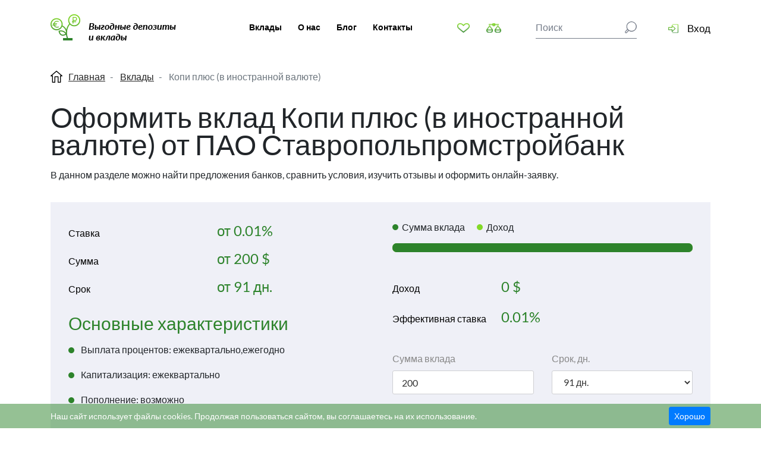

--- FILE ---
content_type: text/html; charset=UTF-8
request_url: https://banki-vklady.ru/deposit/1534
body_size: 10875
content:
<!DOCTYPE html>
<html lang="ru" class="unsupported_webp">

<head>
    <meta charset="utf-8">

    <script>
        (function(){var A=new Image;var e=document.getElementsByTagName("html")[0];A.onload=function(){e.className="supported_webp"};A.onerror=function(){e.className="unsupported_webp"};A.src="[data-uri]"})();
    </script>

    
    

    <meta http-equiv="X-UA-Compatible" content="IE=edge">
    <meta name="viewport" content="width=device-width, initial-scale=1">
    <title>Вклад Копи плюс (в иностранной валюте) от ПАО Ставропольпромстройбанк</title>
    <meta name="description" content="Уникальное предложение от ПАО Ставропольпромстройбанк. Получите 0.25% годовых на 720 дн. по программе Копи плюс (в иностранной валюте) и умножьте свой капитал.">
    <meta name="keywords" content="">




    <link type="image/x-icon" rel="shortcut icon" href="./favicon.ico">

    <link type="image/png" sizes="16x16" rel="icon" href="/icons/favicon-16x16.png">
    <link type="image/png" sizes="32x32" rel="icon" href="/icons/favicon-32x32.png">
    <link type="image/png" sizes="96x96" rel="icon" href="/icons/favicon-96x96.png">
    <link type="image/png" sizes="120x120" rel="icon" href="/icons/favicon-120x120.png">

    <link type="image/png" sizes="72x72" rel="icon" href="/icons/android-icon-72x72.png">
    <link type="image/png" sizes="96x96" rel="icon" href="/icons/android-icon-96x96.png">
    <link type="image/png" sizes="144x144" rel="icon" href="/icons/android-icon-144x144.png">
    <link type="image/png" sizes="192x192" rel="icon" href="/icons/android-icon-192x192.png">
    <link type="image/png" sizes="512x512" rel="icon" href="/icons/android-icon-512x512.png">
    <link rel="manifest" href="./manifest.json">

    <link sizes="57x57" rel="apple-touch-icon" href="/icons/apple-touch-icon-57x57.png">
    <link sizes="60x60" rel="apple-touch-icon" href="/icons/apple-touch-icon-60x60.png">
    <link sizes="72x72" rel="apple-touch-icon" href="/icons/apple-touch-icon-72x72.png">
    <link sizes="76x76" rel="apple-touch-icon" href="/icons/apple-touch-icon-76x76.png">
    <link sizes="114x114" rel="apple-touch-icon" href="/icons/apple-touch-icon-114x114.png">
    <link sizes="120x120" rel="apple-touch-icon" href="/icons/apple-touch-icon-120x120.png">
    <link sizes="144x144" rel="apple-touch-icon" href="/icons/apple-touch-icon-144x144.png">
    <link sizes="152x152" rel="apple-touch-icon" href="/icons/apple-touch-icon-152x152.png">
    <link sizes="180x180" rel="apple-touch-icon" href="/icons/apple-touch-icon-180x180.png">

    <link color="#e52037" rel="mask-icon" href="/icons/safari-pinned-tab.svg">

    <meta name="msapplication-TileColor" content="#2b5797">
    <meta name="msapplication-TileImage" content="/icons/mstile-144x144.png">
    <meta name="msapplication-square70x70logo" content="/icons/mstile-70x70.png">
    <meta name="msapplication-square150x150logo" content="/icons/mstile-150x150.png">
    <meta name="msapplication-wide310x150logo" content="/icons/mstile-310x310.png">
    <meta name="msapplication-square310x310logo" content="/icons/mstile-310x150.png">
    <meta name="application-name" content="My Application">
    <meta name="msapplication-config" content="/browserconfig.xml">




    <link rel="stylesheet" href="/assets/css/app.css?id=accdaa56e7268f77a210">


    <meta property="og:title" content="Вклад Копи плюс (в иностранной валюте) от ПАО Ставропольпромстройбанк">
    <meta property="og:image" content="https://banki-vklady.ru/uploads/bank/2020/05/pao-stav_1589898989.7449.svg">
    <meta property="og:url" content="https://banki-vklady.ru/deposit/1534">
    <meta property="og:description" content="Уникальное предложение от ПАО Ставропольпромстройбанк. Получите 0.25% годовых на 720 дн. по программе Копи плюс (в иностранной валюте) и умножьте свой капитал.">
    <meta property="og:locale" content="ru_RU">
    <meta property="og:site_name" content="Выгодные депозиты и вклады">

    <meta name="yandex-verification" content="2e19e02dc439d6e5" />
    <meta name="pmail-verification" content="a10149f578f08973fd509f4a8d5a3169">
    <meta name="msvalidate.01" content="81F635B2B8E292796E8B0C57BA227A38" />

    <meta name="csrf-token" content="w19tKMxCeOZVQSjiY0ZKjBRPbyZMzmJisntfqiOj">

            <link rel="canonical" href="https://banki-vklady.ru/deposit/1534">
    


            <script>
            function submitRegisterForm(token) {
                document.getElementById("register_form").submit();
            }
        </script>
    
    <!-- Global site tag (gtag.js) - Google Analytics -->
    <script async src="https://www.googletagmanager.com/gtag/js?id=G-TBET1LNET7"></script>
    <script>
      window.dataLayer = window.dataLayer || [];
      function gtag(){dataLayer.push(arguments);}
      gtag('js', new Date());

      gtag('config', 'G-TBET1LNET7');
    </script>

    <!-- Yandex.Metrika counter -->
    <script type="text/javascript" >
       (function(m,e,t,r,i,k,a){m[i]=m[i]||function(){(m[i].a=m[i].a||[]).push(arguments)};
       m[i].l=1*new Date();k=e.createElement(t),a=e.getElementsByTagName(t)[0],k.async=1,k.src=r,a.parentNode.insertBefore(k,a)})
       (window, document, "script", "https://mc.yandex.ru/metrika/tag.js", "ym");

       ym(83890333, "init", {
            clickmap:true,
            trackLinks:true,
            accurateTrackBounce:true,
            webvisor:true
       });
    </script>
    <noscript><div><img src="https://mc.yandex.ru/watch/83890333" style="position:absolute; left:-9999px;" alt="" /></div></noscript>
    <!-- /Yandex.Metrika counter -->
</head>

<body>

    
    
    <!-- header -->
    <header class="header">
        <div class="container">
            <div class="header-in">
                <div class="logo">
                    <a href="/"><img src="/images/logo.png" alt=""></a>
                </div>
                <div class="header-inner login_register_wrapper">
                    <div class="header-lft">

                        <ul class="header-nav">
                            <li><a href="https://banki-vklady.ru/deposit">Вклады</a></li>
                            <li><a href="https://banki-vklady.ru/about">О нас</a></li>
                            <li><a href="https://banki-vklady.ru/blog">Блог</a></li>
                            <li><a href="https://banki-vklady.ru/contacts">Контакты</a></li>
                        </ul>

                                                    <div class="login-box">
                                <ul class="nav tabs-nav">
                                    <li class="nav-item">
                                        <a class="nav-link active" data-toggle="tab" href="#login">Вход</a>
                                    </li>
                                    <li class="nav-item">
                                        <a class="nav-link" data-toggle="tab" href="#register">Регистрация</a>
                                    </li>
                                </ul>
                                <div class="tab-content">
                                    <div class="tab-pane active" id="login">
                                        <form method="POST" action="https://banki-vklady.ru/login">
                                            <input type="hidden" name="_token" value="w19tKMxCeOZVQSjiY0ZKjBRPbyZMzmJisntfqiOj">
                                            <div class="form-group">
                                                <input type="text" name="email" placeholder="Email" class="form-control">
                                            </div>
                                                                                        <div class="form-group">
                                                <input type="password" name="password" placeholder="Пароль" class="form-control">
                                            </div>
                                                                                        <div class="row">
                                                <div class="col-6">
                                                    <button type="submit" class="btn">Вход</button>
                                                </div>
                                                <div class="col-6">
                                                    <a href="https://banki-vklady.ru/password/reset">Напомнить пароль</a>
                                                </div>
                                            </div>
                                        </form>
                                    </div>
                                    <div class="tab-pane" id="register">
                                        <form method="POST" action="https://banki-vklady.ru/simple_register" id="register_form">
                                            <input type="hidden" name="_token" value="w19tKMxCeOZVQSjiY0ZKjBRPbyZMzmJisntfqiOj">
                                            <input type="hidden" name="recaptcha_response" id="recaptchaResponse">

                                            <div class="form-group">
                                                <input type="text" name="name" placeholder="Ваше имя" class="form-control" value="">
                                            </div>
                                                                                        <div class="form-group">
                                                <input type="text" name="email" placeholder="Email" class="form-control" value="">
                                            </div>
                                                                                        <div class="form-group">
                                                <input type="password" name="password" placeholder="Пароль" class="form-control">
                                            </div>
                                            
                                            <button class="g-recaptcha btn"
                                                    data-sitekey="6LdWt7kZAAAAAPoXXQ3IWyx6_FkptoEzXadacOsr"
                                                    data-callback='submitRegisterForm'
                                                    data-action='submit'>Зарегистрироваться</button>

                                            
                                        </form>
                                    </div>
                                </div>
                            </div>
                        
                        <div class="header-search mob">
                            <form action="https://banki-vklady.ru/search">
                                <input type="text" placeholder="Поиск" class="form-control" name="query" value="">
                                <input type="submit" class="form-btn">
                                <button class="form-btn" type="submit">
                                    <svg xmlns="http://www.w3.org/2000/svg" width="354" height="354" viewBox="0 0 52 52" shape-rendering="geometricPrecision" text-rendering="geometricPrecision" image-rendering="optimizeQuality" fill-rule="evenodd" clip-rule="evenodd">
  <path d="M29 3c-5 0-10 3-13 6-4 3-6 8-6 13 0 6 2 10 6 14 3 3 8 5 13 5 6 0 10-2 14-5 3-4 5-8 5-14 0-5-2-10-5-13-4-3-8-6-14-6zM12 37l-8 8c0 1-1 1-1 1 0 1 1 1 1 2h2l9-9c-1 0-1 0-2-1 0 0 0-1-1-1zm6 4l-9 9c-1 1-3 2-4 2s-2-1-3-2-2-2-2-4c0-1 1-2 2-3l8-9c-2-3-3-7-3-12 0-6 2-11 6-15s10-7 16-7 12 3 16 7 7 9 7 15c0 7-3 12-7 16s-10 7-16 7c-4 0-8-1-11-4z"/>
</svg>
                                </button>
                            </form>
                        </div>
                    </div>
                    <div class="header-rht">

                                                    <a href="#" class="login-btn">Вход</a>
                        
                        <div class="header_buttons">
                            <a href="https://banki-vklady.ru/favorite" class="favorite favorite_count">
                                                            </a>

                            <a href="https://banki-vklady.ru/compare" class="compare compare_count">
                                                            </a>

                            <div class="header-search">
                                <form action="https://banki-vklady.ru/search">
                                    <input type="text" placeholder="Поиск" class="form-control" name="query" value="">
                                    <input type="submit" class="form-btn">
                                    <button class="form-btn" type="submit">
                                        <svg xmlns="http://www.w3.org/2000/svg" width="354" height="354" viewBox="0 0 52 52" shape-rendering="geometricPrecision" text-rendering="geometricPrecision" image-rendering="optimizeQuality" fill-rule="evenodd" clip-rule="evenodd">
  <path d="M29 3c-5 0-10 3-13 6-4 3-6 8-6 13 0 6 2 10 6 14 3 3 8 5 13 5 6 0 10-2 14-5 3-4 5-8 5-14 0-5-2-10-5-13-4-3-8-6-14-6zM12 37l-8 8c0 1-1 1-1 1 0 1 1 1 1 2h2l9-9c-1 0-1 0-2-1 0 0 0-1-1-1zm6 4l-9 9c-1 1-3 2-4 2s-2-1-3-2-2-2-2-4c0-1 1-2 2-3l8-9c-2-3-3-7-3-12 0-6 2-11 6-15s10-7 16-7 12 3 16 7 7 9 7 15c0 7-3 12-7 16s-10 7-16 7c-4 0-8-1-11-4z"/>
</svg>
                                    </button>
                                </form>
                            </div>

                            <button class="mob-toggle">
                                <span></span>
                                <span></span>
                                <span></span>
                            </button>


                        </div>
                    </div>
                </div>
            </div>
        </div>
    </header>
    <!--/ header -->

    <div class="container full">
        <div class="msg_block">
            
            
        </div>
    </div>

    

    <div class="main deposit_detail_page">

        <section class="section section-top">
            <div class="container">
                <nav aria-label="breadcrumb">
                    <nav aria-label="breadcrumb">
    <ol class="breadcrumb" itemscope itemtype="http://schema.org/BreadcrumbList">

        <li class="breadcrumb-item" itemprop="itemListElement" itemscope itemtype="http://schema.org/ListItem">
            <a itemprop="item" href="/">
                <span itemprop="name">Главная</span>
            </a>
            <meta itemprop="position" content="1" />
        </li>


                                            <li class="breadcrumb-item" itemprop="itemListElement" itemscope itemtype="http://schema.org/ListItem">
                    <a itemprop="item" href="https://banki-vklady.ru/deposit">
                        <span itemprop="name">Вклады</span>
                    </a>
                    <meta itemprop="position" content="2" />
                </li>
                                                <li class="breadcrumb-item active" itemprop="itemListElement" itemscope itemtype="http://schema.org/ListItem">

                        <span itemprop="name">Копи плюс (в иностранной валюте)</span>

                    <meta itemprop="position" content="3" />
                </li>
                        </ol>
</nav>

                </nav>

                                    <h1>Оформить вклад Копи плюс (в иностранной валюте) от ПАО Ставропольпромстройбанк</h1>
                
                <p>В данном разделе можно найти предложения банков, сравнить условия, изучить отзывы и оформить
                    онлайн-заявку.</p>

                <div class="card-params" id="deposit_calculator">
                    

                    <div class="product_parameters">
                        
                        <ol>
                            <li>
                                <span>Ставка</span>
                                <div class="param-value" id="rate_value" v-html="rate_text">от 0.01%</div>
                            </li>
                            <li>
                                <span>Сумма</span>
                                <div class="param-value" id="amount_value" v-text="'от ' + nf(default_rate.amount) + ' ' + currency_name">от 200 $</div>
                            </li>
                            <li>
                                <span>Срок</span>
                                <div class="param-value">от <div id="period_value" v-text="default_rate.period">91</div> дн.</div>
                            </li>
                        </ol>

                        <h2>Основные характеристики</h2>

                        <ul>
                                                            <li>
                                    Выплата процентов:
                                    ежеквартально,ежегодно
                                </li>
                            
                                                            <li>
                                    Капитализация:
                                    ежеквартально
                                </li>
                            
                            <li>
                                Пополнение:
                                возможно
                            </li>
                        </ul>
                    </div>

                    <div class="product_calculator">
                        <div class="result_scale">
                            <div class="parameters">
                                <div class="parameter summ">Сумма вклада</div>
                                <div class="parameter percentage">Доход</div>
                            </div>

                            <div class="scale">
                                <div class="summ" :style="percentage_range_width"></div>
                                <div class="percentage" id="percentage_scale"></div>
                            </div>
                        </div>

                        <div class="params">
                            <div class="param">
                                <div class="label">Доход</div>
                                <div class="value" v-text="nfd(percentage) + ' ' + currency_name"></div>
                            </div>

                            <div class="param">
                                <div class="label">Эффективная ставка</div>
                                <div class="value" v-text="rate + '%'"></div>
                            </div>
                        </div>

                        <div class="options">
                            <div class="option">
                                <label>Сумма вклада</label>

                                <input
                                    type="text"
                                    id="deposit_amount"
                                    placeholder="Сумма вклада"
                                    class="input"
                                    name="amount"
                                    min="200"
                                    data-slider="#deposit_amount_slider"
                                    value="200"
                                    data-min="200"
                                    data-max="100000000"
                                    v-model="amount">

                                <div id="deposit_amount_slider" class="range-slider"></div>
                            </div>

                            <div class="option">
                                <label>Срок, дн.</label>
                                <select name="period" v-model="period" class="input">
                                    <option v-for="p in periods" :value="p" v-text="p + ' дн.'" :selected="p == period"></option>
                                </select>
                            </div>
                        </div>
                    </div>

                    <div class="clearfix"></div>

                    <div class="product_buttons">
            <button type="button" data-object="deposit" data-id="1534" class="btn favorite_btn" data-in-favorite="0"><span>Добавить </span><span>в</span> избранное</button>
    
                <button type="button" data-object="deposit" data-id="1534" class="btn compare_btn" data-in-compare="0"><span>Добавить </span><span>в</span> сравнение</button>
    </div>
                </div>

                

                                    <ul class="currencies_tabs nav">
                                                    <li>
                                <a href="#rate_tableUSD" class="active currency_switcher" data-toggle="tab" data-currency="USD">USD</a>
                            </li>
                                                    <li>
                                <a href="#rate_tableEUR" class=" currency_switcher" data-toggle="tab" data-currency="EUR">EUR</a>
                            </li>
                                            </ul>
                

                <div class="tab-content">
                                            <div class="tab-pane fade show active outer" id="rate_tableUSD">
                            <div class="row tab-row deposit_parameters_section">
                                <div class="col-lg-3">
                                    <ul class="nav nav-tabs">
                                        <li>
                                            <a href="#deposit_parameters_USD" data-toggle="tab" class="active">Параметры вклада</a>
                                        </li>
                                        <li>
                                            <a href="#deposit_rate_table_USD" data-toggle="tab">Таблица ставок</a>
                                        </li>
                                    </ul>
                                </div>
                                <div class="col-lg-9">
                                    <div class="panel panel-default">
                                        <div class="tab-content">
                                            <div class="tab-pane active" id="deposit_parameters_USD">
                                                <div class="panel-body">
                                                    <div class="title">Параметры вклада</div>

                                                    <table class="parameters_table">
                                                                                                                    <tr>
                                                                <th>Выплата процентов</th>
                                                                <td>ежеквартально,ежегодно</td>
                                                            </tr>
                                                        
                                                                                                                    <tr>
                                                                <th>Капитализация</th>
                                                                <td>ежеквартально</td>
                                                            </tr>
                                                        
                                                        <tr>
                                                            <th>Пополнение</th>
                                                            <td>возможно</td>
                                                        </tr>
                                                        <tr>
                                                            <th>Частичное снятие</th>
                                                            <td>невозможно</td>
                                                        </tr>
                                                        <tr>
                                                            <th>Досрочное расторжение</th>
                                                            <td>по ставке до востребования</td>
                                                        </tr>
                                                        <tr>
                                                            <th>Автопролонгация</th>
                                                            <td>возможно</td>
                                                        </tr>
                                                    </table>
                                                </div>

                                                <div class="panel-inf">
                                                    <ul>
                                                        <li>Указанные условия и ставки действуют для головного офиса банка либо
                                                            центрального представительства банка в регионе. Информацию о
                                                            конкретных подразделениях банка, в которых реализована возможность
                                                            предоставления данного продукта, можно получить в офисах банка или
                                                            по телефонам его справочной службы.
                                                        </li>
                                                    </ul>
                                                </div>
                                            </div>

                                            <div class="tab-pane" id="deposit_rate_table_USD">
                                                <div class="panel-body">
                                                    <div class="title">Таблица ставок</div>

                                                    <table class="rates_table">
                                                        <thead>
                                                            <tr>
                                                                <th>
                                                                    Сумма, от
                                                                </th>

                                                                                                                                    <th>91 дн.</th>
                                                                                                                                    <th>181 дн.</th>
                                                                                                                                    <th>367 дн.</th>
                                                                                                                                    <th>720 дн.</th>
                                                                                                                            </tr>
                                                        </thead>

                                                        <tbody>
                                                                                                                            <tr>
                                                                    <th>200&nbsp;$</th>

                                                                                                                                            
                                                                        <td class="rate_cell" id="rate_cell_USD_200_91">
                                                                                                                                                            0,01%
                                                                                                                                                    </td>
                                                                                                                                            
                                                                        <td class="rate_cell" id="rate_cell_USD_200_181">
                                                                                                                                                            0,05%
                                                                                                                                                    </td>
                                                                                                                                            
                                                                        <td class="rate_cell" id="rate_cell_USD_200_367">
                                                                                                                                                            0,05%
                                                                                                                                                    </td>
                                                                                                                                            
                                                                        <td class="rate_cell" id="rate_cell_USD_200_720">
                                                                                                                                                            0,05%
                                                                                                                                                    </td>
                                                                                                                                    </tr>
                                                                                                                            <tr>
                                                                    <th>10&nbsp;000&nbsp;$</th>

                                                                                                                                            
                                                                        <td class="rate_cell" id="rate_cell_USD_10000_91">
                                                                                                                                                            0,01%
                                                                                                                                                    </td>
                                                                                                                                            
                                                                        <td class="rate_cell" id="rate_cell_USD_10000_181">
                                                                                                                                                            0,10%
                                                                                                                                                    </td>
                                                                                                                                            
                                                                        <td class="rate_cell" id="rate_cell_USD_10000_367">
                                                                                                                                                            0,10%
                                                                                                                                                    </td>
                                                                                                                                            
                                                                        <td class="rate_cell" id="rate_cell_USD_10000_720">
                                                                                                                                                            0,10%
                                                                                                                                                    </td>
                                                                                                                                    </tr>
                                                                                                                            <tr>
                                                                    <th>100&nbsp;000&nbsp;$</th>

                                                                                                                                            
                                                                        <td class="rate_cell" id="rate_cell_USD_100000_91">
                                                                                                                                                            0,01%
                                                                                                                                                    </td>
                                                                                                                                            
                                                                        <td class="rate_cell" id="rate_cell_USD_100000_181">
                                                                                                                                                            0,25%
                                                                                                                                                    </td>
                                                                                                                                            
                                                                        <td class="rate_cell" id="rate_cell_USD_100000_367">
                                                                                                                                                            0,25%
                                                                                                                                                    </td>
                                                                                                                                            
                                                                        <td class="rate_cell" id="rate_cell_USD_100000_720">
                                                                                                                                                            0,25%
                                                                                                                                                    </td>
                                                                                                                                    </tr>
                                                                                                                    </tbody>
                                                    </table>
                                                </div>
                                            </div>
                                        </div>
                                    </div>
                                </div>
                            </div>
                        </div>
                                            <div class="tab-pane fade  outer" id="rate_tableEUR">
                            <div class="row tab-row deposit_parameters_section">
                                <div class="col-lg-3">
                                    <ul class="nav nav-tabs">
                                        <li>
                                            <a href="#deposit_parameters_EUR" data-toggle="tab" class="active">Параметры вклада</a>
                                        </li>
                                        <li>
                                            <a href="#deposit_rate_table_EUR" data-toggle="tab">Таблица ставок</a>
                                        </li>
                                    </ul>
                                </div>
                                <div class="col-lg-9">
                                    <div class="panel panel-default">
                                        <div class="tab-content">
                                            <div class="tab-pane active" id="deposit_parameters_EUR">
                                                <div class="panel-body">
                                                    <div class="title">Параметры вклада</div>

                                                    <table class="parameters_table">
                                                                                                                    <tr>
                                                                <th>Выплата процентов</th>
                                                                <td>ежеквартально,ежегодно</td>
                                                            </tr>
                                                        
                                                                                                                    <tr>
                                                                <th>Капитализация</th>
                                                                <td>ежеквартально</td>
                                                            </tr>
                                                        
                                                        <tr>
                                                            <th>Пополнение</th>
                                                            <td>возможно</td>
                                                        </tr>
                                                        <tr>
                                                            <th>Частичное снятие</th>
                                                            <td>невозможно</td>
                                                        </tr>
                                                        <tr>
                                                            <th>Досрочное расторжение</th>
                                                            <td>по ставке до востребования</td>
                                                        </tr>
                                                        <tr>
                                                            <th>Автопролонгация</th>
                                                            <td>возможно</td>
                                                        </tr>
                                                    </table>
                                                </div>

                                                <div class="panel-inf">
                                                    <ul>
                                                        <li>Указанные условия и ставки действуют для головного офиса банка либо
                                                            центрального представительства банка в регионе. Информацию о
                                                            конкретных подразделениях банка, в которых реализована возможность
                                                            предоставления данного продукта, можно получить в офисах банка или
                                                            по телефонам его справочной службы.
                                                        </li>
                                                    </ul>
                                                </div>
                                            </div>

                                            <div class="tab-pane" id="deposit_rate_table_EUR">
                                                <div class="panel-body">
                                                    <div class="title">Таблица ставок</div>

                                                    <table class="rates_table">
                                                        <thead>
                                                            <tr>
                                                                <th>
                                                                    Сумма, от
                                                                </th>

                                                                                                                                    <th>91 дн.</th>
                                                                                                                                    <th>181 дн.</th>
                                                                                                                                    <th>367 дн.</th>
                                                                                                                                    <th>720 дн.</th>
                                                                                                                            </tr>
                                                        </thead>

                                                        <tbody>
                                                                                                                            <tr>
                                                                    <th>200&nbsp;€</th>

                                                                                                                                            
                                                                        <td class="rate_cell" id="rate_cell_EUR_200_91">
                                                                                                                                                            0,01%
                                                                                                                                                    </td>
                                                                                                                                            
                                                                        <td class="rate_cell" id="rate_cell_EUR_200_181">
                                                                                                                                                            0,01%
                                                                                                                                                    </td>
                                                                                                                                            
                                                                        <td class="rate_cell" id="rate_cell_EUR_200_367">
                                                                                                                                                            0,01%
                                                                                                                                                    </td>
                                                                                                                                            
                                                                        <td class="rate_cell" id="rate_cell_EUR_200_720">
                                                                                                                                                            0,01%
                                                                                                                                                    </td>
                                                                                                                                    </tr>
                                                                                                                            <tr>
                                                                    <th>10&nbsp;000&nbsp;€</th>

                                                                                                                                            
                                                                        <td class="rate_cell" id="rate_cell_EUR_10000_91">
                                                                                                                                                            0,01%
                                                                                                                                                    </td>
                                                                                                                                            
                                                                        <td class="rate_cell" id="rate_cell_EUR_10000_181">
                                                                                                                                                            0,01%
                                                                                                                                                    </td>
                                                                                                                                            
                                                                        <td class="rate_cell" id="rate_cell_EUR_10000_367">
                                                                                                                                                            0,01%
                                                                                                                                                    </td>
                                                                                                                                            
                                                                        <td class="rate_cell" id="rate_cell_EUR_10000_720">
                                                                                                                                                            0,01%
                                                                                                                                                    </td>
                                                                                                                                    </tr>
                                                                                                                            <tr>
                                                                    <th>100&nbsp;000&nbsp;€</th>

                                                                                                                                            
                                                                        <td class="rate_cell" id="rate_cell_EUR_100000_91">
                                                                                                                                                            0,01%
                                                                                                                                                    </td>
                                                                                                                                            
                                                                        <td class="rate_cell" id="rate_cell_EUR_100000_181">
                                                                                                                                                            0,01%
                                                                                                                                                    </td>
                                                                                                                                            
                                                                        <td class="rate_cell" id="rate_cell_EUR_100000_367">
                                                                                                                                                            0,01%
                                                                                                                                                    </td>
                                                                                                                                            
                                                                        <td class="rate_cell" id="rate_cell_EUR_100000_720">
                                                                                                                                                            0,01%
                                                                                                                                                    </td>
                                                                                                                                    </tr>
                                                                                                                    </tbody>
                                                    </table>
                                                </div>
                                            </div>
                                        </div>
                                    </div>
                                </div>
                            </div>
                        </div>
                                    </div>
            </div>

        </section>


        <section class="section-top section-mouthly">
    <div class="container">
        <div class="h2">Предложения месяца</div>

        <div class="cards-slider">
                                <div class="product_card_horisontal">
                        <div class="product_card_wrap">
                            <a href="https://banki-vklady.ru/deposit/343" class="image">
                                <picture><img src="/uploads/bank/2020/05/bank-vtb_1589898747.3084.svg"alt="Пенсионный"></picture>                            </a>

                            <a href="https://banki-vklady.ru/deposit/343" class="right">
                                <span class="rate">3.82-4.17%</span>
                                <span class="name_wrap">
                                    <span class="name">Пенсионный</span>
                                </span>
                            </a>

                            <div class="product_card_controls">
                                <div class="issued control">
                                    <div class="number">0</div>
                                </div>
                                <button type="button" data-object="deposit" data-id="343" class="control favorite_btn" data-in-favorite="0"></button>
                                <button type="button" data-object="deposit" data-id="343" class="control compare_btn" data-in-compare="0"></button>
                            </div>
                        </div>
                    </div>
                                <div class="product_card_horisontal">
                        <div class="product_card_wrap">
                            <a href="https://banki-vklady.ru/deposit/1257" class="image">
                                <picture><img src="/uploads/bank/2020/05/ao-rosse_1589898930.1993.svg"alt="Доходный Пенсионный (ежемесячно)"></picture>                            </a>

                            <a href="https://banki-vklady.ru/deposit/1257" class="right">
                                <span class="rate">3.9-4.1%</span>
                                <span class="name_wrap">
                                    <span class="name">Доходный Пенсионный (ежемесячно)</span>
                                </span>
                            </a>

                            <div class="product_card_controls">
                                <div class="issued control">
                                    <div class="number">0</div>
                                </div>
                                <button type="button" data-object="deposit" data-id="1257" class="control favorite_btn" data-in-favorite="0"></button>
                                <button type="button" data-object="deposit" data-id="1257" class="control compare_btn" data-in-compare="0"></button>
                            </div>
                        </div>
                    </div>
                                <div class="product_card_horisontal">
                        <div class="product_card_wrap">
                            <a href="https://banki-vklady.ru/deposit/117" class="image">
                                <picture><img src="/uploads/bank/2020/05/ao-alfa-_1589898692.2867.svg"alt="Альфа-Вклад (без пополнения и снятия)"></picture>                            </a>

                            <a href="https://banki-vklady.ru/deposit/117" class="right">
                                <span class="rate">0-5.52%</span>
                                <span class="name_wrap">
                                    <span class="name">Альфа-Вклад (без пополнения и снятия)</span>
                                </span>
                            </a>

                            <div class="product_card_controls">
                                <div class="issued control">
                                    <div class="number">0</div>
                                </div>
                                <button type="button" data-object="deposit" data-id="117" class="control favorite_btn" data-in-favorite="0"></button>
                                <button type="button" data-object="deposit" data-id="117" class="control compare_btn" data-in-compare="0"></button>
                            </div>
                        </div>
                    </div>
                                <div class="product_card_horisontal">
                        <div class="product_card_wrap">
                            <a href="https://banki-vklady.ru/deposit/1913" class="image">
                                <picture><img src="/uploads/bank/2020/05/bank-gpb_1589898764.8872.svg"alt="Ваш успех"></picture>                            </a>

                            <a href="https://banki-vklady.ru/deposit/1913" class="right">
                                <span class="rate">4.6-5.5%</span>
                                <span class="name_wrap">
                                    <span class="name">Ваш успех</span>
                                </span>
                            </a>

                            <div class="product_card_controls">
                                <div class="issued control">
                                    <div class="number">0</div>
                                </div>
                                <button type="button" data-object="deposit" data-id="1913" class="control favorite_btn" data-in-favorite="0"></button>
                                <button type="button" data-object="deposit" data-id="1913" class="control compare_btn" data-in-compare="0"></button>
                            </div>
                        </div>
                    </div>
                    </div>
    </div>
</section>


                    <section class="section section-best">
                <div class="container">
                    <div class="headline">
                        <h2>Похожие предложения</h2>
                    </div>
                    <div class="row bank-list card-list">
                                                    <div class="col-6 col-sm-6 col-md-3 product_card">
    <div class="product_card_wrap">
        <a href="https://banki-vklady.ru/deposit/1523">
            <span class="image">
                <picture><source srcset="/uploads/cache/bankpng-218x218-96479ec53e028d9895c58ca37bc0065f.webp" type="image/webp"><img src="/uploads/cache/bankpng-218x218-96479ec53e028d9895c58ca37bc0065f.png"alt="Юбилейный"></picture>            </span>

            <span class="rate">4.03%</span>

            <span class="name_wrap">
                <span class="name">
                    Юбилейный
                </span>
            </span>
        </a>

        <div class="product_card_controls">
            <div class="issued control">
                <div class="number">0</div>
            </div>
            <button type="button" data-object="deposit" data-id="1523" class="control favorite_btn" data-in-favorite="0"></button>
            <button type="button" data-object="deposit" data-id="1523" class="control compare_btn" data-in-compare="0"></button>
        </div>
    </div>
</div>
                                                    <div class="col-6 col-sm-6 col-md-3 product_card">
    <div class="product_card_wrap">
        <a href="https://banki-vklady.ru/deposit/1522">
            <span class="image">
                <picture><source srcset="/uploads/cache/bankpng-218x218-96479ec53e028d9895c58ca37bc0065f.webp" type="image/webp"><img src="/uploads/cache/bankpng-218x218-96479ec53e028d9895c58ca37bc0065f.png"alt="Удобный"></picture>            </span>

            <span class="rate">2.37%</span>

            <span class="name_wrap">
                <span class="name">
                    Удобный
                </span>
            </span>
        </a>

        <div class="product_card_controls">
            <div class="issued control">
                <div class="number">0</div>
            </div>
            <button type="button" data-object="deposit" data-id="1522" class="control favorite_btn" data-in-favorite="0"></button>
            <button type="button" data-object="deposit" data-id="1522" class="control compare_btn" data-in-compare="0"></button>
        </div>
    </div>
</div>
                                                    <div class="col-6 col-sm-6 col-md-3 product_card">
    <div class="product_card_wrap">
        <a href="https://banki-vklady.ru/deposit/1543">
            <span class="image">
                <picture><source srcset="/uploads/cache/bankpng-218x218-96479ec53e028d9895c58ca37bc0065f.webp" type="image/webp"><img src="/uploads/cache/bankpng-218x218-96479ec53e028d9895c58ca37bc0065f.png"alt="Классический"></picture>            </span>

            <span class="rate">0.01-4.1%</span>

            <span class="name_wrap">
                <span class="name">
                    Классический
                </span>
            </span>
        </a>

        <div class="product_card_controls">
            <div class="issued control">
                <div class="number">0</div>
            </div>
            <button type="button" data-object="deposit" data-id="1543" class="control favorite_btn" data-in-favorite="0"></button>
            <button type="button" data-object="deposit" data-id="1543" class="control compare_btn" data-in-compare="0"></button>
        </div>
    </div>
</div>
                                                    <div class="col-6 col-sm-6 col-md-3 product_card">
    <div class="product_card_wrap">
        <a href="https://banki-vklady.ru/deposit/1544">
            <span class="image">
                <picture><source srcset="/uploads/cache/bankpng-218x218-96479ec53e028d9895c58ca37bc0065f.webp" type="image/webp"><img src="/uploads/cache/bankpng-218x218-96479ec53e028d9895c58ca37bc0065f.png"alt="Комфортный"></picture>            </span>

            <span class="rate">3.5-4%</span>

            <span class="name_wrap">
                <span class="name">
                    Комфортный
                </span>
            </span>
        </a>

        <div class="product_card_controls">
            <div class="issued control">
                <div class="number">0</div>
            </div>
            <button type="button" data-object="deposit" data-id="1544" class="control favorite_btn" data-in-favorite="0"></button>
            <button type="button" data-object="deposit" data-id="1544" class="control compare_btn" data-in-compare="0"></button>
        </div>
    </div>
</div>
                                            </div>
                </div>
            </section>
        


                    <div class="section bank-info has-bg">
                <div class="container">
                    <div class="bank-head">
                        <div class="h2">ПАО Ставропольпромстройбанк</div>
                        
                    </div>
                    <div class="bank-body">
                        <dl>
                            <dt>Адрес</dt>
                            <dd>
                                <span>355041, Ставропольский край, г. Ставрополь, ул. Краснофлотская, д. 88а</span>
                            </dd>
                            <dt>ОГРН</dt>
                            <dd>
                                <span>1022600000092</span>
                            </dd>
                            <dt>Сайт</dt>
                            <dd>
                                <noindex>
                                    <a href="//www.psbst.ru" target="_blank"
                                       rel="nofollow">www.psbst.ru</a>
                                </noindex>
                            </dd>
                        </dl>
                    </div>
                </div>
            </div>
        
        <div class="section section_reviews">
    <div class="container">
        <div class="reviews_title no_review_title">
                            Отзывов пока нет
            
                            <a href="#add_review_form_wrap" class="add_review_btn btn btn-bordered">
                    <svg xmlns="http://www.w3.org/2000/svg" viewBox="-21 -47 683 682">
                        <path d="M552-1H88C39-1 0 38 0 87v284c0 48 39 87 88 88v128l185-128h279c49 0 88-40 88-88V87c0-49-39-88-88-88zm50 372c1 27-22 50-50 50H261l-136 95v-95H88c-28 0-51-23-51-50V87c0-28 23-51 51-51h464c28 0 50 23 50 51zm1 0"/>
                        <path d="M171 131h298v38H171zm0 0M171 211h298v38H171zm0 0M171 291h298v38H171zm0 0"/>
                    </svg>
                    Написать отзыв
                </a>
                    </div>

                    <div class="add_review_form_wrap " id="add_review_form_wrap">
    <div class="title">Оставьте свой отзыв</div>
    <form action="https://banki-vklady.ru/review/add" method="post" id="add_review_form">
        <input type="hidden" name="_token" value="w19tKMxCeOZVQSjiY0ZKjBRPbyZMzmJisntfqiOj">
        <div class="rating">
            <div class="rating__caption">Оцените вклад:</div>
            <div class="rating__group">
                <input class="rating__input" type="radio" name="rating" id="health-1" value="1">
                <label class="rating__star" for="health-1" aria-label="Ужасно"></label>

                <input class="rating__input" type="radio" name="rating" id="health-2" value="2">
                <label class="rating__star" for="health-2" aria-label="Сносно"></label>

                <input class="rating__input" type="radio" name="rating" id="health-3" value="3">
                <label class="rating__star" for="health-3" aria-label="Нормально"></label>

                <input class="rating__input" type="radio" name="rating" id="health-4" value="4">
                <label class="rating__star" for="health-4" aria-label="Хорошо"></label>

                <input class="rating__input" type="radio" name="rating" id="health-5" value="5" checked>
                <label class="rating__star" for="health-5" aria-label="Отлично"></label>
            </div>
        </div>

        
        <input type="text" name="user_name" placeholder="Ваше имя*" class="form-control" value="">
        
        <input type="text" name="title" placeholder="Заголовок отзыва" class="form-control">

        <textarea name="content" placeholder="Текст отзыва*" class="form-control"></textarea>
        

        

        <input type="hidden" name="category" value="deposit">
        <input type="hidden" name="bank_id" value="105">
        <input type="hidden" name="mfo_id" value="">
        <input type="hidden" name="element_id" value="1534">

        <button type="submit" class="btn btn-bordered">Оставить отзыв</button>

        
    </form>
</div>




        
            </div>
</div>



            </div>




    <!-- footer -->
    <footer class="footer">
        <div class="container">
            <div class="row">
                <div class="col-12 col-md-5 col-lg-4">
                    <div class="logo">
                        <a href="/"><img src="/images/logo_black.png" alt=""></a>
                    </div>
                </div>
                <div class="col-12 col-md-3 col-lg-3">
                    <ul class="foot-nav">
                        <li><a href="https://banki-vklady.ru/deposit">Вклады</a></li>
                        <li><a href="https://banki-vklady.ru/about">О нас</a></li>
                        <li><a href="https://banki-vklady.ru/blog">Блог</a></li>
                        <li><a href="https://banki-vklady.ru/contacts">Контакты</a></li>
                    </ul>
                </div>
                <div class="col-6 col-md-4 col-lg-5 foot-block right">
                    <div class="footer-right">
                        <div class="footer-search">
                            <form action="https://banki-vklady.ru/search">
                                <input type="text" placeholder="Поиск" class="form-control" name="query" value="">
                                <input type="submit" class="form-btn" value="">
                                <button class="form-btn" type="submit">
                                    <svg xmlns="http://www.w3.org/2000/svg" width="354" height="354" viewBox="0 0 52 52" shape-rendering="geometricPrecision" text-rendering="geometricPrecision" image-rendering="optimizeQuality" fill-rule="evenodd" clip-rule="evenodd">
  <path d="M29 3c-5 0-10 3-13 6-4 3-6 8-6 13 0 6 2 10 6 14 3 3 8 5 13 5 6 0 10-2 14-5 3-4 5-8 5-14 0-5-2-10-5-13-4-3-8-6-14-6zM12 37l-8 8c0 1-1 1-1 1 0 1 1 1 1 2h2l9-9c-1 0-1 0-2-1 0 0 0-1-1-1zm6 4l-9 9c-1 1-3 2-4 2s-2-1-3-2-2-2-2-4c0-1 1-2 2-3l8-9c-2-3-3-7-3-12 0-6 2-11 6-15s10-7 16-7 12 3 16 7 7 9 7 15c0 7-3 12-7 16s-10 7-16 7c-4 0-8-1-11-4z"/>
</svg>
                                </button>
                            </form>
                        </div>
                        <div class="login">
                            <a href="#" class="login-btn">Вход</a>
                        </div>
                    </div>

                    


                </div>
            </div>
        </div>
        <div class="copy">
            <div class="container">
                &copy; 2026 ИА «Выгодные депозиты и вклады». <br>
                При использовании материалов гиперссылка на banki-vklady.ru обязательна.
            </div>
        </div>
    </footer>
    <!--/ footer -->


    <script src="/assets/js/app.js?id=5fcf1aa3530fca25158e"></script>

            <script src="/assets/js/vue2.min.js"></script>

    <script src="/assets/js/searchbar.js?id=ecf7b1fa1779102e317f"></script>

    <script>

        var depositCalculator = new Vue({
            el: '#deposit_calculator',
            data: {
                currency_names: {
                    RUB: '₽',
                    USD: '$',
                    EUR: '€',
                },

                rates: {"USD":{"200":{"91":{"rate_min":0.01,"rate_max":0.01,"from":91,"to":180,"id":2554415,"amount_from":200,"amount_to":null,"rate_type_id":1,"baseFloatRateMin":null,"financeIndicatorMultiplier":null,"financeIndicator":null,"efficientRate":0.01},"181":{"rate_min":0.05,"rate_max":0.05,"from":181,"to":366,"id":2554416,"amount_from":200,"amount_to":null,"rate_type_id":1,"baseFloatRateMin":null,"financeIndicatorMultiplier":null,"financeIndicator":null,"efficientRate":0.05},"367":{"rate_min":0.05,"rate_max":0.05,"from":367,"to":719,"id":2554417,"amount_from":200,"amount_to":null,"rate_type_id":1,"baseFloatRateMin":null,"financeIndicatorMultiplier":null,"financeIndicator":null,"efficientRate":0.05},"720":{"rate_min":0.05,"rate_max":0.05,"from":720,"to":720,"id":2554418,"amount_from":200,"amount_to":null,"rate_type_id":1,"baseFloatRateMin":null,"financeIndicatorMultiplier":null,"financeIndicator":null,"efficientRate":0.05}},"10000":{"91":{"rate_min":0.01,"rate_max":0.01,"from":91,"to":180,"id":2554419,"amount_from":10000,"amount_to":null,"rate_type_id":1,"baseFloatRateMin":null,"financeIndicatorMultiplier":null,"financeIndicator":null,"efficientRate":0.01},"181":{"rate_min":0.1,"rate_max":0.1,"from":181,"to":366,"id":2554420,"amount_from":10000,"amount_to":null,"rate_type_id":1,"baseFloatRateMin":null,"financeIndicatorMultiplier":null,"financeIndicator":null,"efficientRate":0.1},"367":{"rate_min":0.1,"rate_max":0.1,"from":367,"to":719,"id":2554421,"amount_from":10000,"amount_to":null,"rate_type_id":1,"baseFloatRateMin":null,"financeIndicatorMultiplier":null,"financeIndicator":null,"efficientRate":0.1},"720":{"rate_min":0.1,"rate_max":0.1,"from":720,"to":720,"id":2554422,"amount_from":10000,"amount_to":null,"rate_type_id":1,"baseFloatRateMin":null,"financeIndicatorMultiplier":null,"financeIndicator":null,"efficientRate":0.1}},"100000":{"91":{"rate_min":0.01,"rate_max":0.01,"from":91,"to":180,"id":2554423,"amount_from":100000,"amount_to":null,"rate_type_id":1,"baseFloatRateMin":null,"financeIndicatorMultiplier":null,"financeIndicator":null,"efficientRate":0.01},"181":{"rate_min":0.25,"rate_max":0.25,"from":181,"to":366,"id":2554424,"amount_from":100000,"amount_to":null,"rate_type_id":1,"baseFloatRateMin":null,"financeIndicatorMultiplier":null,"financeIndicator":null,"efficientRate":0.25},"367":{"rate_min":0.25,"rate_max":0.25,"from":367,"to":719,"id":2554425,"amount_from":100000,"amount_to":null,"rate_type_id":1,"baseFloatRateMin":null,"financeIndicatorMultiplier":null,"financeIndicator":null,"efficientRate":0.25},"720":{"rate_min":0.25,"rate_max":0.25,"from":720,"to":720,"id":2554426,"amount_from":100000,"amount_to":null,"rate_type_id":1,"baseFloatRateMin":null,"financeIndicatorMultiplier":null,"financeIndicator":null,"efficientRate":0.25}}},"EUR":{"200":{"91":{"rate_min":0.01,"rate_max":0.01,"from":91,"to":180,"id":2554431,"amount_from":200,"amount_to":null,"rate_type_id":1,"baseFloatRateMin":null,"financeIndicatorMultiplier":null,"financeIndicator":null,"efficientRate":0.01},"181":{"rate_min":0.01,"rate_max":0.01,"from":181,"to":366,"id":2554432,"amount_from":200,"amount_to":null,"rate_type_id":1,"baseFloatRateMin":null,"financeIndicatorMultiplier":null,"financeIndicator":null,"efficientRate":0.01},"367":{"rate_min":0.01,"rate_max":0.01,"from":367,"to":719,"id":2554433,"amount_from":200,"amount_to":null,"rate_type_id":1,"baseFloatRateMin":null,"financeIndicatorMultiplier":null,"financeIndicator":null,"efficientRate":0.01},"720":{"rate_min":0.01,"rate_max":0.01,"from":720,"to":720,"id":2554434,"amount_from":200,"amount_to":null,"rate_type_id":1,"baseFloatRateMin":null,"financeIndicatorMultiplier":null,"financeIndicator":null,"efficientRate":0.01}},"10000":{"91":{"rate_min":0.01,"rate_max":0.01,"from":91,"to":180,"id":2554439,"amount_from":10000,"amount_to":null,"rate_type_id":1,"baseFloatRateMin":null,"financeIndicatorMultiplier":null,"financeIndicator":null,"efficientRate":0.01},"181":{"rate_min":0.01,"rate_max":0.01,"from":181,"to":366,"id":2554440,"amount_from":10000,"amount_to":null,"rate_type_id":1,"baseFloatRateMin":null,"financeIndicatorMultiplier":null,"financeIndicator":null,"efficientRate":0.01},"367":{"rate_min":0.01,"rate_max":0.01,"from":367,"to":719,"id":2554441,"amount_from":10000,"amount_to":null,"rate_type_id":1,"baseFloatRateMin":null,"financeIndicatorMultiplier":null,"financeIndicator":null,"efficientRate":0.01},"720":{"rate_min":0.01,"rate_max":0.01,"from":720,"to":720,"id":2554442,"amount_from":10000,"amount_to":null,"rate_type_id":1,"baseFloatRateMin":null,"financeIndicatorMultiplier":null,"financeIndicator":null,"efficientRate":0.01}},"100000":{"91":{"rate_min":0.01,"rate_max":0.01,"from":91,"to":180,"id":2554443,"amount_from":100000,"amount_to":null,"rate_type_id":1,"baseFloatRateMin":null,"financeIndicatorMultiplier":null,"financeIndicator":null,"efficientRate":0.01},"181":{"rate_min":0.01,"rate_max":0.01,"from":181,"to":366,"id":2554444,"amount_from":100000,"amount_to":null,"rate_type_id":1,"baseFloatRateMin":null,"financeIndicatorMultiplier":null,"financeIndicator":null,"efficientRate":0.01},"367":{"rate_min":0.01,"rate_max":0.01,"from":367,"to":719,"id":2554445,"amount_from":100000,"amount_to":null,"rate_type_id":1,"baseFloatRateMin":null,"financeIndicatorMultiplier":null,"financeIndicator":null,"efficientRate":0.01},"720":{"rate_min":0.01,"rate_max":0.01,"from":720,"to":720,"id":2554446,"amount_from":100000,"amount_to":null,"rate_type_id":1,"baseFloatRateMin":null,"financeIndicatorMultiplier":null,"financeIndicator":null,"efficientRate":0.01}}}},

                amount: 200,
                currency: 'USD',
                period: 91,
            },

            mounted: function() {
                this.setRateCell();

                build_slider('#deposit_amount', function(val) {
                    depositCalculator.amount = val;
                });
            },

            computed: {
                // Доход
                percentage: function () {
                    let amount = parseFloat(this.amount);
                    let period = parseFloat(this.period);
                    let rate = parseFloat(this.rate);

                    let rate_per_day = rate / 365;
                    return amount * rate_per_day * period / 100
                },

                // Ширина плашки
                percentage_range_width: function () {
                    let amount = parseFloat(this.amount);
                    var w = amount * 100 / (amount + this.percentage);

                    return {width: w + '%'};
                },

                // Валюта
                currency_name: function () {
                    return this.currency_names.hasOwnProperty(this.currency) ? this.currency_names[this.currency] : this.currency;
                },

                // Значение ставки
                rate: function () {
                    return this.rate_object.rate_max || this.rate_object.rate_min || 0
                },


                // Список возможных сроков
                periods: function () {
                    return Object.keys(this.amount_row);
                },

                // Ключ текущей строки со ставками по сумме
                amount_row_val: function () {
                    let currency_rates = this.rates[this.currency];
                    let amounts = Object.keys(currency_rates)
                        .map(a => parseInt(a))
                        .sort((a, b) => {
                            if (a > b) return -1;
                            if (a < b) return 1;
                            return 0;
                        });

                    for (let i = 0; i < amounts.length; i++) {
                        if (this.amount >= amounts[i]) return amounts[i];
                    }

                    return amounts[amounts.length - 1];
                },

                // Текущая строка ставок по сумме вклада
                amount_row: function () {
                    return this.rates[this.currency][this.amount_row_val];
                },

                // Текущая ставка
                rate_object: function () {
                    return this.amount_row[this.period];
                },

                // Начальная ставка по умолчанию
                default_rate: function() {
                    const currency_rates = this.rates[this.currency];
                    const amount   = Object.keys(currency_rates)[0];
                    const period   = Object.keys(currency_rates[amount])[0];
                    const rate_object    = currency_rates[amount][period];

                    return {
                        amount,
                        period,
                        rate_object
                    };
                },

                // Текст ставки
                rate_text: function () {
                    const min = parseFloat(this.default_rate.rate_object.rate_min) || 0,
                          max = parseFloat(this.default_rate.rate_object.rate_max) || 0;

                    return 'от ' + (min == max ? min : min + '-' + max) + '%';
                },

            },

            methods: {
                // Number Format
                nf: function (number) {
                    return new Intl.NumberFormat().format(Math.round(number));
                },

                // Number Format with decimals
                nfd: function (number) {
                    number = Math.round(number * 100) / 100
                    return new Intl.NumberFormat().format(number);
                },

                setCurrency: function (currency) {
                    this.currency = currency;

                    let currency_rates = this.rates[currency];

                    this.amount = +Object.keys(currency_rates)[0]
                    this.period = +this.periods[0];
                },

                setRateCell: function() {
                    $('.rate_cell').removeClass('active');
                    let cell_id = '#rate_cell_' + this.currency + '_' + this.amount_row_val + '_' + this.period;
                    $(cell_id).addClass('active');
                },

                setSliderValues: function() {
                    var slider = $( $('#deposit_amount').data('slider') );

                    slider.slider('option', 'min', this.amount_row_val);
                    $('#deposit_amount').val(this.amount_row_val);
                    slider.slider('option', 'value', this.amount_row_val);
                }
            },
            watch: {
                currency: function() {
                    this.setRateCell();
                    this.setSliderValues();
                },
                amount: function() {
                    this.setRateCell();
                },
                period: function() {
                    this.setRateCell();
                },
            }
        });


        $('.currency_switcher').click(function() {
            var currency = $(this).data('currency');
            depositCalculator.setCurrency(currency);
        });

    </script>


    <script>
        function submitAddReviewForm() {
            document.getElementById("add_review_form").submit();
        }

        

        $('#add_review_form').submit(function () {
            let form    = $(this);
            let name    = $('[name="user_name"]');
            let content = $('[name="content"]');
            let valid   = true;

            if (!name.val()) {
                valid = false;

                if (!$('.invalid-feedback.name_error').length) {
                    let error = '<span class="invalid-feedback name_error"><strong>Поле имя обязательно для заполнения.</strong></span>';
                    name.after(error);
                }
            } else {
                $('.invalid-feedback.name_error').remove();
            }

            if (!content.val()) {
                valid = false;

                if (!$('.invalid-feedback.content_error').length) {
                    let error = '<span class="invalid-feedback content_error"><strong>Поле текст отзыва обязательно для заполнения.</strong></span>';
                    content.after(error);
                }
            } else {
                $('.invalid-feedback.content_error').remove();
            }

            if (!valid) return false;
        });
    </script>

    
    


</body>

</html>
